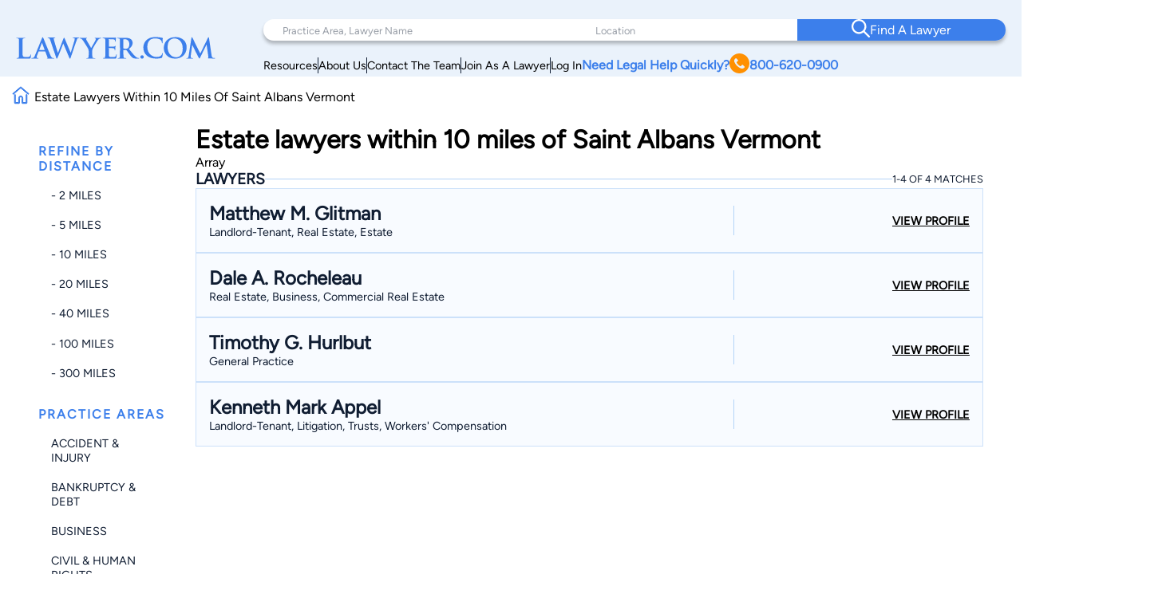

--- FILE ---
content_type: text/html; charset=utf-8
request_url: https://www.google.com/recaptcha/api2/anchor?ar=1&k=6LeCCcUqAAAAAJmQ_DbXR_ln5TRz0TwyvrSF5ROA&co=aHR0cHM6Ly93d3cubGF3eWVyLmNvbTo0NDM.&hl=en&v=PoyoqOPhxBO7pBk68S4YbpHZ&size=invisible&anchor-ms=20000&execute-ms=30000&cb=burj1l5rxvnl
body_size: 48853
content:
<!DOCTYPE HTML><html dir="ltr" lang="en"><head><meta http-equiv="Content-Type" content="text/html; charset=UTF-8">
<meta http-equiv="X-UA-Compatible" content="IE=edge">
<title>reCAPTCHA</title>
<style type="text/css">
/* cyrillic-ext */
@font-face {
  font-family: 'Roboto';
  font-style: normal;
  font-weight: 400;
  font-stretch: 100%;
  src: url(//fonts.gstatic.com/s/roboto/v48/KFO7CnqEu92Fr1ME7kSn66aGLdTylUAMa3GUBHMdazTgWw.woff2) format('woff2');
  unicode-range: U+0460-052F, U+1C80-1C8A, U+20B4, U+2DE0-2DFF, U+A640-A69F, U+FE2E-FE2F;
}
/* cyrillic */
@font-face {
  font-family: 'Roboto';
  font-style: normal;
  font-weight: 400;
  font-stretch: 100%;
  src: url(//fonts.gstatic.com/s/roboto/v48/KFO7CnqEu92Fr1ME7kSn66aGLdTylUAMa3iUBHMdazTgWw.woff2) format('woff2');
  unicode-range: U+0301, U+0400-045F, U+0490-0491, U+04B0-04B1, U+2116;
}
/* greek-ext */
@font-face {
  font-family: 'Roboto';
  font-style: normal;
  font-weight: 400;
  font-stretch: 100%;
  src: url(//fonts.gstatic.com/s/roboto/v48/KFO7CnqEu92Fr1ME7kSn66aGLdTylUAMa3CUBHMdazTgWw.woff2) format('woff2');
  unicode-range: U+1F00-1FFF;
}
/* greek */
@font-face {
  font-family: 'Roboto';
  font-style: normal;
  font-weight: 400;
  font-stretch: 100%;
  src: url(//fonts.gstatic.com/s/roboto/v48/KFO7CnqEu92Fr1ME7kSn66aGLdTylUAMa3-UBHMdazTgWw.woff2) format('woff2');
  unicode-range: U+0370-0377, U+037A-037F, U+0384-038A, U+038C, U+038E-03A1, U+03A3-03FF;
}
/* math */
@font-face {
  font-family: 'Roboto';
  font-style: normal;
  font-weight: 400;
  font-stretch: 100%;
  src: url(//fonts.gstatic.com/s/roboto/v48/KFO7CnqEu92Fr1ME7kSn66aGLdTylUAMawCUBHMdazTgWw.woff2) format('woff2');
  unicode-range: U+0302-0303, U+0305, U+0307-0308, U+0310, U+0312, U+0315, U+031A, U+0326-0327, U+032C, U+032F-0330, U+0332-0333, U+0338, U+033A, U+0346, U+034D, U+0391-03A1, U+03A3-03A9, U+03B1-03C9, U+03D1, U+03D5-03D6, U+03F0-03F1, U+03F4-03F5, U+2016-2017, U+2034-2038, U+203C, U+2040, U+2043, U+2047, U+2050, U+2057, U+205F, U+2070-2071, U+2074-208E, U+2090-209C, U+20D0-20DC, U+20E1, U+20E5-20EF, U+2100-2112, U+2114-2115, U+2117-2121, U+2123-214F, U+2190, U+2192, U+2194-21AE, U+21B0-21E5, U+21F1-21F2, U+21F4-2211, U+2213-2214, U+2216-22FF, U+2308-230B, U+2310, U+2319, U+231C-2321, U+2336-237A, U+237C, U+2395, U+239B-23B7, U+23D0, U+23DC-23E1, U+2474-2475, U+25AF, U+25B3, U+25B7, U+25BD, U+25C1, U+25CA, U+25CC, U+25FB, U+266D-266F, U+27C0-27FF, U+2900-2AFF, U+2B0E-2B11, U+2B30-2B4C, U+2BFE, U+3030, U+FF5B, U+FF5D, U+1D400-1D7FF, U+1EE00-1EEFF;
}
/* symbols */
@font-face {
  font-family: 'Roboto';
  font-style: normal;
  font-weight: 400;
  font-stretch: 100%;
  src: url(//fonts.gstatic.com/s/roboto/v48/KFO7CnqEu92Fr1ME7kSn66aGLdTylUAMaxKUBHMdazTgWw.woff2) format('woff2');
  unicode-range: U+0001-000C, U+000E-001F, U+007F-009F, U+20DD-20E0, U+20E2-20E4, U+2150-218F, U+2190, U+2192, U+2194-2199, U+21AF, U+21E6-21F0, U+21F3, U+2218-2219, U+2299, U+22C4-22C6, U+2300-243F, U+2440-244A, U+2460-24FF, U+25A0-27BF, U+2800-28FF, U+2921-2922, U+2981, U+29BF, U+29EB, U+2B00-2BFF, U+4DC0-4DFF, U+FFF9-FFFB, U+10140-1018E, U+10190-1019C, U+101A0, U+101D0-101FD, U+102E0-102FB, U+10E60-10E7E, U+1D2C0-1D2D3, U+1D2E0-1D37F, U+1F000-1F0FF, U+1F100-1F1AD, U+1F1E6-1F1FF, U+1F30D-1F30F, U+1F315, U+1F31C, U+1F31E, U+1F320-1F32C, U+1F336, U+1F378, U+1F37D, U+1F382, U+1F393-1F39F, U+1F3A7-1F3A8, U+1F3AC-1F3AF, U+1F3C2, U+1F3C4-1F3C6, U+1F3CA-1F3CE, U+1F3D4-1F3E0, U+1F3ED, U+1F3F1-1F3F3, U+1F3F5-1F3F7, U+1F408, U+1F415, U+1F41F, U+1F426, U+1F43F, U+1F441-1F442, U+1F444, U+1F446-1F449, U+1F44C-1F44E, U+1F453, U+1F46A, U+1F47D, U+1F4A3, U+1F4B0, U+1F4B3, U+1F4B9, U+1F4BB, U+1F4BF, U+1F4C8-1F4CB, U+1F4D6, U+1F4DA, U+1F4DF, U+1F4E3-1F4E6, U+1F4EA-1F4ED, U+1F4F7, U+1F4F9-1F4FB, U+1F4FD-1F4FE, U+1F503, U+1F507-1F50B, U+1F50D, U+1F512-1F513, U+1F53E-1F54A, U+1F54F-1F5FA, U+1F610, U+1F650-1F67F, U+1F687, U+1F68D, U+1F691, U+1F694, U+1F698, U+1F6AD, U+1F6B2, U+1F6B9-1F6BA, U+1F6BC, U+1F6C6-1F6CF, U+1F6D3-1F6D7, U+1F6E0-1F6EA, U+1F6F0-1F6F3, U+1F6F7-1F6FC, U+1F700-1F7FF, U+1F800-1F80B, U+1F810-1F847, U+1F850-1F859, U+1F860-1F887, U+1F890-1F8AD, U+1F8B0-1F8BB, U+1F8C0-1F8C1, U+1F900-1F90B, U+1F93B, U+1F946, U+1F984, U+1F996, U+1F9E9, U+1FA00-1FA6F, U+1FA70-1FA7C, U+1FA80-1FA89, U+1FA8F-1FAC6, U+1FACE-1FADC, U+1FADF-1FAE9, U+1FAF0-1FAF8, U+1FB00-1FBFF;
}
/* vietnamese */
@font-face {
  font-family: 'Roboto';
  font-style: normal;
  font-weight: 400;
  font-stretch: 100%;
  src: url(//fonts.gstatic.com/s/roboto/v48/KFO7CnqEu92Fr1ME7kSn66aGLdTylUAMa3OUBHMdazTgWw.woff2) format('woff2');
  unicode-range: U+0102-0103, U+0110-0111, U+0128-0129, U+0168-0169, U+01A0-01A1, U+01AF-01B0, U+0300-0301, U+0303-0304, U+0308-0309, U+0323, U+0329, U+1EA0-1EF9, U+20AB;
}
/* latin-ext */
@font-face {
  font-family: 'Roboto';
  font-style: normal;
  font-weight: 400;
  font-stretch: 100%;
  src: url(//fonts.gstatic.com/s/roboto/v48/KFO7CnqEu92Fr1ME7kSn66aGLdTylUAMa3KUBHMdazTgWw.woff2) format('woff2');
  unicode-range: U+0100-02BA, U+02BD-02C5, U+02C7-02CC, U+02CE-02D7, U+02DD-02FF, U+0304, U+0308, U+0329, U+1D00-1DBF, U+1E00-1E9F, U+1EF2-1EFF, U+2020, U+20A0-20AB, U+20AD-20C0, U+2113, U+2C60-2C7F, U+A720-A7FF;
}
/* latin */
@font-face {
  font-family: 'Roboto';
  font-style: normal;
  font-weight: 400;
  font-stretch: 100%;
  src: url(//fonts.gstatic.com/s/roboto/v48/KFO7CnqEu92Fr1ME7kSn66aGLdTylUAMa3yUBHMdazQ.woff2) format('woff2');
  unicode-range: U+0000-00FF, U+0131, U+0152-0153, U+02BB-02BC, U+02C6, U+02DA, U+02DC, U+0304, U+0308, U+0329, U+2000-206F, U+20AC, U+2122, U+2191, U+2193, U+2212, U+2215, U+FEFF, U+FFFD;
}
/* cyrillic-ext */
@font-face {
  font-family: 'Roboto';
  font-style: normal;
  font-weight: 500;
  font-stretch: 100%;
  src: url(//fonts.gstatic.com/s/roboto/v48/KFO7CnqEu92Fr1ME7kSn66aGLdTylUAMa3GUBHMdazTgWw.woff2) format('woff2');
  unicode-range: U+0460-052F, U+1C80-1C8A, U+20B4, U+2DE0-2DFF, U+A640-A69F, U+FE2E-FE2F;
}
/* cyrillic */
@font-face {
  font-family: 'Roboto';
  font-style: normal;
  font-weight: 500;
  font-stretch: 100%;
  src: url(//fonts.gstatic.com/s/roboto/v48/KFO7CnqEu92Fr1ME7kSn66aGLdTylUAMa3iUBHMdazTgWw.woff2) format('woff2');
  unicode-range: U+0301, U+0400-045F, U+0490-0491, U+04B0-04B1, U+2116;
}
/* greek-ext */
@font-face {
  font-family: 'Roboto';
  font-style: normal;
  font-weight: 500;
  font-stretch: 100%;
  src: url(//fonts.gstatic.com/s/roboto/v48/KFO7CnqEu92Fr1ME7kSn66aGLdTylUAMa3CUBHMdazTgWw.woff2) format('woff2');
  unicode-range: U+1F00-1FFF;
}
/* greek */
@font-face {
  font-family: 'Roboto';
  font-style: normal;
  font-weight: 500;
  font-stretch: 100%;
  src: url(//fonts.gstatic.com/s/roboto/v48/KFO7CnqEu92Fr1ME7kSn66aGLdTylUAMa3-UBHMdazTgWw.woff2) format('woff2');
  unicode-range: U+0370-0377, U+037A-037F, U+0384-038A, U+038C, U+038E-03A1, U+03A3-03FF;
}
/* math */
@font-face {
  font-family: 'Roboto';
  font-style: normal;
  font-weight: 500;
  font-stretch: 100%;
  src: url(//fonts.gstatic.com/s/roboto/v48/KFO7CnqEu92Fr1ME7kSn66aGLdTylUAMawCUBHMdazTgWw.woff2) format('woff2');
  unicode-range: U+0302-0303, U+0305, U+0307-0308, U+0310, U+0312, U+0315, U+031A, U+0326-0327, U+032C, U+032F-0330, U+0332-0333, U+0338, U+033A, U+0346, U+034D, U+0391-03A1, U+03A3-03A9, U+03B1-03C9, U+03D1, U+03D5-03D6, U+03F0-03F1, U+03F4-03F5, U+2016-2017, U+2034-2038, U+203C, U+2040, U+2043, U+2047, U+2050, U+2057, U+205F, U+2070-2071, U+2074-208E, U+2090-209C, U+20D0-20DC, U+20E1, U+20E5-20EF, U+2100-2112, U+2114-2115, U+2117-2121, U+2123-214F, U+2190, U+2192, U+2194-21AE, U+21B0-21E5, U+21F1-21F2, U+21F4-2211, U+2213-2214, U+2216-22FF, U+2308-230B, U+2310, U+2319, U+231C-2321, U+2336-237A, U+237C, U+2395, U+239B-23B7, U+23D0, U+23DC-23E1, U+2474-2475, U+25AF, U+25B3, U+25B7, U+25BD, U+25C1, U+25CA, U+25CC, U+25FB, U+266D-266F, U+27C0-27FF, U+2900-2AFF, U+2B0E-2B11, U+2B30-2B4C, U+2BFE, U+3030, U+FF5B, U+FF5D, U+1D400-1D7FF, U+1EE00-1EEFF;
}
/* symbols */
@font-face {
  font-family: 'Roboto';
  font-style: normal;
  font-weight: 500;
  font-stretch: 100%;
  src: url(//fonts.gstatic.com/s/roboto/v48/KFO7CnqEu92Fr1ME7kSn66aGLdTylUAMaxKUBHMdazTgWw.woff2) format('woff2');
  unicode-range: U+0001-000C, U+000E-001F, U+007F-009F, U+20DD-20E0, U+20E2-20E4, U+2150-218F, U+2190, U+2192, U+2194-2199, U+21AF, U+21E6-21F0, U+21F3, U+2218-2219, U+2299, U+22C4-22C6, U+2300-243F, U+2440-244A, U+2460-24FF, U+25A0-27BF, U+2800-28FF, U+2921-2922, U+2981, U+29BF, U+29EB, U+2B00-2BFF, U+4DC0-4DFF, U+FFF9-FFFB, U+10140-1018E, U+10190-1019C, U+101A0, U+101D0-101FD, U+102E0-102FB, U+10E60-10E7E, U+1D2C0-1D2D3, U+1D2E0-1D37F, U+1F000-1F0FF, U+1F100-1F1AD, U+1F1E6-1F1FF, U+1F30D-1F30F, U+1F315, U+1F31C, U+1F31E, U+1F320-1F32C, U+1F336, U+1F378, U+1F37D, U+1F382, U+1F393-1F39F, U+1F3A7-1F3A8, U+1F3AC-1F3AF, U+1F3C2, U+1F3C4-1F3C6, U+1F3CA-1F3CE, U+1F3D4-1F3E0, U+1F3ED, U+1F3F1-1F3F3, U+1F3F5-1F3F7, U+1F408, U+1F415, U+1F41F, U+1F426, U+1F43F, U+1F441-1F442, U+1F444, U+1F446-1F449, U+1F44C-1F44E, U+1F453, U+1F46A, U+1F47D, U+1F4A3, U+1F4B0, U+1F4B3, U+1F4B9, U+1F4BB, U+1F4BF, U+1F4C8-1F4CB, U+1F4D6, U+1F4DA, U+1F4DF, U+1F4E3-1F4E6, U+1F4EA-1F4ED, U+1F4F7, U+1F4F9-1F4FB, U+1F4FD-1F4FE, U+1F503, U+1F507-1F50B, U+1F50D, U+1F512-1F513, U+1F53E-1F54A, U+1F54F-1F5FA, U+1F610, U+1F650-1F67F, U+1F687, U+1F68D, U+1F691, U+1F694, U+1F698, U+1F6AD, U+1F6B2, U+1F6B9-1F6BA, U+1F6BC, U+1F6C6-1F6CF, U+1F6D3-1F6D7, U+1F6E0-1F6EA, U+1F6F0-1F6F3, U+1F6F7-1F6FC, U+1F700-1F7FF, U+1F800-1F80B, U+1F810-1F847, U+1F850-1F859, U+1F860-1F887, U+1F890-1F8AD, U+1F8B0-1F8BB, U+1F8C0-1F8C1, U+1F900-1F90B, U+1F93B, U+1F946, U+1F984, U+1F996, U+1F9E9, U+1FA00-1FA6F, U+1FA70-1FA7C, U+1FA80-1FA89, U+1FA8F-1FAC6, U+1FACE-1FADC, U+1FADF-1FAE9, U+1FAF0-1FAF8, U+1FB00-1FBFF;
}
/* vietnamese */
@font-face {
  font-family: 'Roboto';
  font-style: normal;
  font-weight: 500;
  font-stretch: 100%;
  src: url(//fonts.gstatic.com/s/roboto/v48/KFO7CnqEu92Fr1ME7kSn66aGLdTylUAMa3OUBHMdazTgWw.woff2) format('woff2');
  unicode-range: U+0102-0103, U+0110-0111, U+0128-0129, U+0168-0169, U+01A0-01A1, U+01AF-01B0, U+0300-0301, U+0303-0304, U+0308-0309, U+0323, U+0329, U+1EA0-1EF9, U+20AB;
}
/* latin-ext */
@font-face {
  font-family: 'Roboto';
  font-style: normal;
  font-weight: 500;
  font-stretch: 100%;
  src: url(//fonts.gstatic.com/s/roboto/v48/KFO7CnqEu92Fr1ME7kSn66aGLdTylUAMa3KUBHMdazTgWw.woff2) format('woff2');
  unicode-range: U+0100-02BA, U+02BD-02C5, U+02C7-02CC, U+02CE-02D7, U+02DD-02FF, U+0304, U+0308, U+0329, U+1D00-1DBF, U+1E00-1E9F, U+1EF2-1EFF, U+2020, U+20A0-20AB, U+20AD-20C0, U+2113, U+2C60-2C7F, U+A720-A7FF;
}
/* latin */
@font-face {
  font-family: 'Roboto';
  font-style: normal;
  font-weight: 500;
  font-stretch: 100%;
  src: url(//fonts.gstatic.com/s/roboto/v48/KFO7CnqEu92Fr1ME7kSn66aGLdTylUAMa3yUBHMdazQ.woff2) format('woff2');
  unicode-range: U+0000-00FF, U+0131, U+0152-0153, U+02BB-02BC, U+02C6, U+02DA, U+02DC, U+0304, U+0308, U+0329, U+2000-206F, U+20AC, U+2122, U+2191, U+2193, U+2212, U+2215, U+FEFF, U+FFFD;
}
/* cyrillic-ext */
@font-face {
  font-family: 'Roboto';
  font-style: normal;
  font-weight: 900;
  font-stretch: 100%;
  src: url(//fonts.gstatic.com/s/roboto/v48/KFO7CnqEu92Fr1ME7kSn66aGLdTylUAMa3GUBHMdazTgWw.woff2) format('woff2');
  unicode-range: U+0460-052F, U+1C80-1C8A, U+20B4, U+2DE0-2DFF, U+A640-A69F, U+FE2E-FE2F;
}
/* cyrillic */
@font-face {
  font-family: 'Roboto';
  font-style: normal;
  font-weight: 900;
  font-stretch: 100%;
  src: url(//fonts.gstatic.com/s/roboto/v48/KFO7CnqEu92Fr1ME7kSn66aGLdTylUAMa3iUBHMdazTgWw.woff2) format('woff2');
  unicode-range: U+0301, U+0400-045F, U+0490-0491, U+04B0-04B1, U+2116;
}
/* greek-ext */
@font-face {
  font-family: 'Roboto';
  font-style: normal;
  font-weight: 900;
  font-stretch: 100%;
  src: url(//fonts.gstatic.com/s/roboto/v48/KFO7CnqEu92Fr1ME7kSn66aGLdTylUAMa3CUBHMdazTgWw.woff2) format('woff2');
  unicode-range: U+1F00-1FFF;
}
/* greek */
@font-face {
  font-family: 'Roboto';
  font-style: normal;
  font-weight: 900;
  font-stretch: 100%;
  src: url(//fonts.gstatic.com/s/roboto/v48/KFO7CnqEu92Fr1ME7kSn66aGLdTylUAMa3-UBHMdazTgWw.woff2) format('woff2');
  unicode-range: U+0370-0377, U+037A-037F, U+0384-038A, U+038C, U+038E-03A1, U+03A3-03FF;
}
/* math */
@font-face {
  font-family: 'Roboto';
  font-style: normal;
  font-weight: 900;
  font-stretch: 100%;
  src: url(//fonts.gstatic.com/s/roboto/v48/KFO7CnqEu92Fr1ME7kSn66aGLdTylUAMawCUBHMdazTgWw.woff2) format('woff2');
  unicode-range: U+0302-0303, U+0305, U+0307-0308, U+0310, U+0312, U+0315, U+031A, U+0326-0327, U+032C, U+032F-0330, U+0332-0333, U+0338, U+033A, U+0346, U+034D, U+0391-03A1, U+03A3-03A9, U+03B1-03C9, U+03D1, U+03D5-03D6, U+03F0-03F1, U+03F4-03F5, U+2016-2017, U+2034-2038, U+203C, U+2040, U+2043, U+2047, U+2050, U+2057, U+205F, U+2070-2071, U+2074-208E, U+2090-209C, U+20D0-20DC, U+20E1, U+20E5-20EF, U+2100-2112, U+2114-2115, U+2117-2121, U+2123-214F, U+2190, U+2192, U+2194-21AE, U+21B0-21E5, U+21F1-21F2, U+21F4-2211, U+2213-2214, U+2216-22FF, U+2308-230B, U+2310, U+2319, U+231C-2321, U+2336-237A, U+237C, U+2395, U+239B-23B7, U+23D0, U+23DC-23E1, U+2474-2475, U+25AF, U+25B3, U+25B7, U+25BD, U+25C1, U+25CA, U+25CC, U+25FB, U+266D-266F, U+27C0-27FF, U+2900-2AFF, U+2B0E-2B11, U+2B30-2B4C, U+2BFE, U+3030, U+FF5B, U+FF5D, U+1D400-1D7FF, U+1EE00-1EEFF;
}
/* symbols */
@font-face {
  font-family: 'Roboto';
  font-style: normal;
  font-weight: 900;
  font-stretch: 100%;
  src: url(//fonts.gstatic.com/s/roboto/v48/KFO7CnqEu92Fr1ME7kSn66aGLdTylUAMaxKUBHMdazTgWw.woff2) format('woff2');
  unicode-range: U+0001-000C, U+000E-001F, U+007F-009F, U+20DD-20E0, U+20E2-20E4, U+2150-218F, U+2190, U+2192, U+2194-2199, U+21AF, U+21E6-21F0, U+21F3, U+2218-2219, U+2299, U+22C4-22C6, U+2300-243F, U+2440-244A, U+2460-24FF, U+25A0-27BF, U+2800-28FF, U+2921-2922, U+2981, U+29BF, U+29EB, U+2B00-2BFF, U+4DC0-4DFF, U+FFF9-FFFB, U+10140-1018E, U+10190-1019C, U+101A0, U+101D0-101FD, U+102E0-102FB, U+10E60-10E7E, U+1D2C0-1D2D3, U+1D2E0-1D37F, U+1F000-1F0FF, U+1F100-1F1AD, U+1F1E6-1F1FF, U+1F30D-1F30F, U+1F315, U+1F31C, U+1F31E, U+1F320-1F32C, U+1F336, U+1F378, U+1F37D, U+1F382, U+1F393-1F39F, U+1F3A7-1F3A8, U+1F3AC-1F3AF, U+1F3C2, U+1F3C4-1F3C6, U+1F3CA-1F3CE, U+1F3D4-1F3E0, U+1F3ED, U+1F3F1-1F3F3, U+1F3F5-1F3F7, U+1F408, U+1F415, U+1F41F, U+1F426, U+1F43F, U+1F441-1F442, U+1F444, U+1F446-1F449, U+1F44C-1F44E, U+1F453, U+1F46A, U+1F47D, U+1F4A3, U+1F4B0, U+1F4B3, U+1F4B9, U+1F4BB, U+1F4BF, U+1F4C8-1F4CB, U+1F4D6, U+1F4DA, U+1F4DF, U+1F4E3-1F4E6, U+1F4EA-1F4ED, U+1F4F7, U+1F4F9-1F4FB, U+1F4FD-1F4FE, U+1F503, U+1F507-1F50B, U+1F50D, U+1F512-1F513, U+1F53E-1F54A, U+1F54F-1F5FA, U+1F610, U+1F650-1F67F, U+1F687, U+1F68D, U+1F691, U+1F694, U+1F698, U+1F6AD, U+1F6B2, U+1F6B9-1F6BA, U+1F6BC, U+1F6C6-1F6CF, U+1F6D3-1F6D7, U+1F6E0-1F6EA, U+1F6F0-1F6F3, U+1F6F7-1F6FC, U+1F700-1F7FF, U+1F800-1F80B, U+1F810-1F847, U+1F850-1F859, U+1F860-1F887, U+1F890-1F8AD, U+1F8B0-1F8BB, U+1F8C0-1F8C1, U+1F900-1F90B, U+1F93B, U+1F946, U+1F984, U+1F996, U+1F9E9, U+1FA00-1FA6F, U+1FA70-1FA7C, U+1FA80-1FA89, U+1FA8F-1FAC6, U+1FACE-1FADC, U+1FADF-1FAE9, U+1FAF0-1FAF8, U+1FB00-1FBFF;
}
/* vietnamese */
@font-face {
  font-family: 'Roboto';
  font-style: normal;
  font-weight: 900;
  font-stretch: 100%;
  src: url(//fonts.gstatic.com/s/roboto/v48/KFO7CnqEu92Fr1ME7kSn66aGLdTylUAMa3OUBHMdazTgWw.woff2) format('woff2');
  unicode-range: U+0102-0103, U+0110-0111, U+0128-0129, U+0168-0169, U+01A0-01A1, U+01AF-01B0, U+0300-0301, U+0303-0304, U+0308-0309, U+0323, U+0329, U+1EA0-1EF9, U+20AB;
}
/* latin-ext */
@font-face {
  font-family: 'Roboto';
  font-style: normal;
  font-weight: 900;
  font-stretch: 100%;
  src: url(//fonts.gstatic.com/s/roboto/v48/KFO7CnqEu92Fr1ME7kSn66aGLdTylUAMa3KUBHMdazTgWw.woff2) format('woff2');
  unicode-range: U+0100-02BA, U+02BD-02C5, U+02C7-02CC, U+02CE-02D7, U+02DD-02FF, U+0304, U+0308, U+0329, U+1D00-1DBF, U+1E00-1E9F, U+1EF2-1EFF, U+2020, U+20A0-20AB, U+20AD-20C0, U+2113, U+2C60-2C7F, U+A720-A7FF;
}
/* latin */
@font-face {
  font-family: 'Roboto';
  font-style: normal;
  font-weight: 900;
  font-stretch: 100%;
  src: url(//fonts.gstatic.com/s/roboto/v48/KFO7CnqEu92Fr1ME7kSn66aGLdTylUAMa3yUBHMdazQ.woff2) format('woff2');
  unicode-range: U+0000-00FF, U+0131, U+0152-0153, U+02BB-02BC, U+02C6, U+02DA, U+02DC, U+0304, U+0308, U+0329, U+2000-206F, U+20AC, U+2122, U+2191, U+2193, U+2212, U+2215, U+FEFF, U+FFFD;
}

</style>
<link rel="stylesheet" type="text/css" href="https://www.gstatic.com/recaptcha/releases/PoyoqOPhxBO7pBk68S4YbpHZ/styles__ltr.css">
<script nonce="WT2HvdmaZ_VOES2bEadmqw" type="text/javascript">window['__recaptcha_api'] = 'https://www.google.com/recaptcha/api2/';</script>
<script type="text/javascript" src="https://www.gstatic.com/recaptcha/releases/PoyoqOPhxBO7pBk68S4YbpHZ/recaptcha__en.js" nonce="WT2HvdmaZ_VOES2bEadmqw">
      
    </script></head>
<body><div id="rc-anchor-alert" class="rc-anchor-alert"></div>
<input type="hidden" id="recaptcha-token" value="[base64]">
<script type="text/javascript" nonce="WT2HvdmaZ_VOES2bEadmqw">
      recaptcha.anchor.Main.init("[\x22ainput\x22,[\x22bgdata\x22,\x22\x22,\[base64]/[base64]/[base64]/[base64]/cjw8ejpyPj4+eil9Y2F0Y2gobCl7dGhyb3cgbDt9fSxIPWZ1bmN0aW9uKHcsdCx6KXtpZih3PT0xOTR8fHc9PTIwOCl0LnZbd10/dC52W3ddLmNvbmNhdCh6KTp0LnZbd109b2Yoeix0KTtlbHNle2lmKHQuYkImJnchPTMxNylyZXR1cm47dz09NjZ8fHc9PTEyMnx8dz09NDcwfHx3PT00NHx8dz09NDE2fHx3PT0zOTd8fHc9PTQyMXx8dz09Njh8fHc9PTcwfHx3PT0xODQ/[base64]/[base64]/[base64]/bmV3IGRbVl0oSlswXSk6cD09Mj9uZXcgZFtWXShKWzBdLEpbMV0pOnA9PTM/bmV3IGRbVl0oSlswXSxKWzFdLEpbMl0pOnA9PTQ/[base64]/[base64]/[base64]/[base64]\x22,\[base64]\x22,\x22w4HDlcOQw4tQHBfCqTzDlyNtw40/Sm7Cs1bCo8K1w7VuGFYjw6fCrcKnw4zCrsKeHi0sw5oFwrBlHzF1X8KYWBTDs8O1w7/CssKowoLDgsO+wqTCpTvCqMOsCiLCkiIJFm9Xwr/DhcOnIsKYCMKJL3/[base64]/DrGRWw5HDucKIQ8OGw53DvcK7wqLDvsK1wqjDtcK4w4LDocOYHVRQa0Z4wrDCjhpATMKdMMOTPMKDwpEZwozDvSxMwq8Swo1qwoBwaVgRw4gCb1wvFMKoNcOkMmYHw7/DpMO8w7DDth4dcsOQUhnCvsOEHcKUXk3CrsOVwpQMNMO7XcKww7IQV8OOf8K5w78uw59jwprDjcOowrzChSnDucKRw6lsKsKSLsKdacKpXXnDlcOpZBVATDMZw4Fcwo3DhcOywrkmw57Cnz0Aw6rCscOlwqLDl8OSwoTCs8KwMcKKFMKoR1E+TMOROsKgEMKsw50/wrBzQws1f8K8w7wtfcOVw7DDocOcw4UDIjvCtsOxEMOjwpjDinnDlA4Ywo80woluwqoxFcOMXcKyw78qXm/DjU3Cu3rCkcOOSzdZSS8Tw7/DlV1qCMKTwoBUwp4Zwo/DnnHDvcOsI8KMfcKVK8O6wos9wognTnsWD25lwpEow64Bw7MdUAHDgcKRYcO5w5hnwpvCicK1w4/CpHxEwq/Cg8KjKMKPwqXCvcK/B0/Ci1DDvcKKwqHDvsKkc8OLEQXCn8K9wo7DvijChcO/EDrCoMKbSH0mw6E6w7nDl2DDl1LDjsK8w5kkGVLDjFHDrcKtXsOkS8Olc8OdfCDDv1ZywpJ7S8OcFCdrYgR2wprCgsKWIHvDn8Ouw5bDgsOUVWArRTrDmMOWWMORfBsaCnB6wofCiD9Ow7TDqsOgLxY4w7/Cj8KzwqxUw6sZw4fCpUR3w6I5FipGw5DDq8KZwoXCik/DhR97WsKlKMOSwrTDtsOjw5wHAXV3Xh8dQMO5V8KCDcO4FFTCtsKIecK2FsKOwobDky/CmB4/Wnkgw57DlMOjCwDCqsKYME7CkcK9UwnDliLDgX/DjQDCosKqw74ww7rCnWFdbm/DrcOSYsKvwpN0ak/CssK6Cjckwrs6KTIwCkkMw73CosOswrB9wpjClcOjJcObDMKDKDPDn8K7MsOdF8Ofw4BgVhjCu8O7FMO0GMKowqJ+Iil2wpPDiEkjGMOowrDDmMKnwpRvw6XCkxs5KBZ2AcKZCsKdw6I8wr9VO8KZRG9ewr/Cj2fDjHXCjMKvw6nCksKrwrQvw5xMM8O/w6jCucKrQ1fCgy1MwprDu2ddw40HZsOCYsKUECsmwpdVIcOBwp7CusKdBcOJPsO6wqFgV2vCv8KyB8K1eMKEMEocwogXw5Z5a8O3wqrCh8OIwoEmL8KxZRA1wpUrw7fCoVTDicK3w6AfwobDrMK8A8KeL8OJdwsBwot9FgLDi8KwE05qw5bCn8KXUMK3OhnDsULClQs/ecK2YsOMZ8ObJMOWccOkOcKEw57CqiXDsgPDg8K0TmzCm3XCg8OlYcKvwpXDusOJw6xew6jCuzgzKX/CgsKnw67DqWbDucKawqkzEsO8AMKwQMKsw6pqw4nCmVLDkFHCiHzDtTPDsyPCqcOSwoRLw5bCq8OJwoFPwpFnwoUpwpJWw6TDjcOVRCLDlgbCqz7CrcOnUsOabsK2IMO9b8O2LsKnb1l6SAXCscKLKcOywpUXPjAmKcO+wqZHfcOOHsKLJsK0wqPDvMOCwqd/TsOiKQjClWfDgEHCpErCs0pCw5QKfSxEXcKSwpLDn0/CiQchw7HChn/CqcOERcKRwrFpwq3Dp8KDwpwywqTCksKlw51/[base64]/DimXDgsKldSXCpsO2w6jCusK8wp/CjsK+wqk0wrTCoVnCtivCoXjDkcKHNlDDqsKIGcO8YMOHFktJw7TCiF/DtA8LwobCrsKmwoFNFcKBOghTAsK0w4cWwpzCgsKHIsKuIiRjwpzCqFPCq1drCCHDocKbwpZpw4QPwrrCklLDqsO8fcKIw70DFMKgX8KZw4TDv3EmZMO5VWTCgjTDtnUWG8Ovw47DmD0uMsK4wotLJMO+ag3CosKuZMKqQ8OKCg7CmMOVLcK/[base64]/CmFATwokzbMKBDcO8w73DrcO4wqNxFcKnwo4LI8KObVZ6wpPCnsOFwoXCiVMlQQhIc8Ozw5/[base64]/Cs8KmLzh/W8O0w4hOwrPDnHfDu8KgUmlPw5QgwpVpUcKmYi4UWcOIeMONw57CozlEwrBUwqPDpmA8woEjwr3Cu8KzZsKqw4XDqjBCw45LLDsjw6vDosOmw4zDlcKfAUXDqnnCoMK4ZQ5rIX/DlMKUB8OYTk1bNBgvBHXDoMOPMiUUSHpnwr7DgAzDisKIw4htw63CpGAUwpEIwoJYB2rDscONJsOYworCqMKKVsOgccOgbQxqe3BVDjcKwrjDo3XDjAULHFLDssKFIRzDkcKpXzTCvg05FcKuTDbCmsKQwobDoG85VcK/ScOGwp0dwoTCvsOiR2QnwrvCvsOvwpg+RiXDl8KEw4BDw4fCrsOLPsO2fxF6woXDosO+w4F9wqDCn3HDhzA4aMKOwoQjBm4KPsKSfcKUwrnCicKMw7vDj8Kgw4xpwpvCr8O+N8OCFsO1URzCsMOnwqRDwr4UwrESXA/Ck3PCpGBULsObR3rDmsKnD8K3XGzClMOhKsO6UmDDh8K/Yz7DlDnDiMOOKMKTATfDlMK4ZTMRdGtaUsOVJBMlw74WdcOjw64Bw7TComY3wrvClsOTw63DpsKyBcKbZSogDy0rbwPDn8OvI15qJ8KTTXDCosK4w5fDsUozw6PCnMO0XQ8lwrwHOMKZe8KZYCDCmcKdwrgeGUPCg8OrPcK/w7UTwonDgDHCnSzDiw9/[base64]/wpjCusOpDGbDiMKaMsK2wpIswpM+e8KNwrfDv8K/PsOIAyjCi8K+KzRnSWbCilAZw5MZwr7DqcKAQ8Kma8K3wqNrwrwSHWloEgTDg8OJwpvDoMKNXEJZLMO9HnYUwp4pB2VVMcOxbsOxOSTCkDbCqi9Gwr3DpXDDhwnDq2hbw4dKdCgZFMK5d8KvNm8HIDd+E8Orwq/DjhDDj8OSwpLDsHHCqMKHwpwxAiTDvMK6F8KLWkNZw6xUwozCtMKHwqbCrMKVw6F9VcOAw5tLK8Oke3JcZmLCi2vCjR3Di8K2w7nCo8KvwrXDljJcbMKuGk3Dk8O1wrZnHDXDgR/DvwDDsMKqwrTCt8O1w7Q5JELCjzHCpHJsDcK+woHDlSvCoH/[base64]/Dl8OMw5nCscKAZsO+BUbCr1RHw4wxwo/[base64]/Csz3CoFrCnsKuPStaaMK2cCdtwrMZwpjCvsO5NcKrNcKjIj5Twq3DvU4GJMK0w4nCnMKGdsKMw5zDjMKTYVsGYsO6FsOGwo/CkyzDl8KzX0jCtcO4aSzDmsOhSjIbwqJpwp0awpnClG7Dl8Oww6cyYcOrScOTKMKiWcOVRMO8RMOmFcKjw7UfwpYjwpQ1wqhhdcKyUmzCtsK5SiY/QB1wWMOMfMO1IsKvwp8WXkfCkknCn3vDt8Ojw7N6bAvCrcKFw6XCusOgwpXDrsOIw4NXA8KVHTpVwqfCkcODbzPCnGd4ZcKQLzTDgMK9wog5GcKEwq1/w63DhcO5ESZpw4bCo8O6ZEQyw4zClAXDiW7DtMOcCsOvYwsdw7nDgxnDrCLDsDE9w49fM8KFwpfCgRcdw7Y/woR0XsO9wpVyBDTDmWLDjsKowqkFHMKfw7oew5hYwpY+w4QLwoclw6LCssKZEFHCmn1iwqsxwr7Dp2/[base64]/DpsKBwrcYNQNSBMOSCcKQw5PDmcKxwpvCtlIgR3TCl8K6A8K/wohVQ1nCmsK8wpvDkxg9eE/DpsOLesKtwo/Cjw0ZwrdewqrCiMO0MMOQw6fChHjCuR0ew4jDqjlhwrjDs8K5wpnCjcKUQsKGwrnClG7DsEHCkUojwp7DrXrCqMKNRnYbY8Kgw5/DmnxSOgDDu8O/E8KUw77DliTDo8OwA8OUHGp9SsOdCMOxYjNtGsO1KcOUwrHCisKYwqPDjyFqw4Npw4HDosOdPMKRf8KIPcOnHMOCV8KVw7XCuU3Cjm3DtFxLC8Krw4jCvcOWwqXDlcK+U8OlwrPDqFBrFmTDhRTDmUMUJsKQw7jCqhrDi2NvJcKww7U8wphSdw/ClnkPc8KfwpjDncOIw7thZcK3C8KIw6l8wosHwo3DiMOEwrkHR0DCncK3wo0Cwr8sLcKlXMKdw4zCpi0VdsOMKcO9w7LCgsO1Dj5yw6fChwfDuwHCiQ1CNE4iDDrDg8O3XSghwpLCsmXCv33CqsKawobDjcOuURTCnBfCtCZpQF/CuFvCvDrCg8O0Cz/[base64]/wpUtw5Quwp7DmzLDj8KVNQNbwpPDq0rCqkbCl1PDtgjDqFXCk8OZwq5/XMKJTGJpA8KJTcK+GjUfDlvCijHDisORw57ClAZLwqsSRVgWw7A6wogPwq7CmmrCu1dnw6Vdc0HCocOKw4zCscOfa3ZDf8KwWFc9wphkS8KZV8ObUsKNwp5Uwp/DmcKsw5V9w50oTMKMw7jDp0vDtg87w73DgcOVZsKxwp1qUnHClizDrsOMR8OJN8KJLyrClXESEcKNw6DCsMOqwrdDw5jDvMK9OMO0Y3JvLsO/FgxFRnrCucK9w6cuw77DlATDscOGV8O2w4BYZsKUw5TCksK+aCzDmm3CtcKgYcOsw4XCsUPCgDYXCsKVB8OIwoDDp2fCh8KpwofCpcOWwo4iLWXCkMOsFzI/Q8KOwpsrw5QEw7PCkVhOwpsewrPCqhtofX4EMkPCg8OuIcKXRl8Fw7dgMsOSwoQbE8KMwpY5wrPCkGFYHMKcT0krPsOkbELCs1zCocK9QBLDgjQ0wpFjDStAw5jClz/[base64]/Cq0TDvsKUPMO2CsK0w7ZHUcKIecOZwpY4wo4aJ1FRTsOtdCzCocK6wr/DnMK8w4vClsONI8KiQsOCKcOPE8KIwqxhwpLDkArCu3tTbW/Ds8KRRx3DjhQoYGjDp2kIwqsTFcKiUkXCuCR7w6IEwqLCoD3DkMOgw61jw5Uhw4caSDTDqMORw51GVWYDwp7CrTDChMOgNcOIX8OUwrTCtTshNw5hdBHCrnrDoSbDtGfDplR3Sw85dsKpATnCmEHCim7DssK3w6jDssOzAMK/wrwwHsOaOMKfwr3Cnn/ClDRtYcKew6AWX1lpQj0uZcOKHVnDpcODwoQxw4p1w6dkInHDlT3ChMOmw4vCrkMQw4vCnF5fw6vDqTbDsQIbN2PDsMKNw53CgsK7wrxUwq/DlzXCq8OJw6nCkUPDkwPDrMOFUhdLOsOjwoNDwofDvVtuw7lXwq0kHcOrw68/aQXCg8KewotWwqZUT8OGEMOpwqtIwqEQw6lnw7HCnCrDlMOIC1bDjzoSw5zDp8OCw75YBz3DgMKow45ewqlxbBfCmmJ0w6fCi1xbwrEuw6zCvRfDuMKELgZnwpcMwqFwa8OAw5ZXw7jDosKsSj8JaVlGAnUiAWjDtMKLEX9pw6vDgMObw5XDhcOaw5Z8w5LDm8Osw6/[base64]/Dkml6BBnCvT4mw5suwrghFkE9RwvCkcOlwpVyNcOgfUAUD8KZfj9ywphXw4TDrExfB3DDsCTCnMKbZ8KTw6TCnmYyPMObwrNSbcKjECfDgFQrPm0OHV/CtMKaw7rDh8KbwrLDhsOCWsKWck0Vw4LCsUBnwrEcasKRayrCg8Kcw5XCq8Obw4DDuMO0C8OICcKzw73Dhi/DpsKaw51qSHJgwo7DrMOCUMO9GMKQRMKBwps+DWAFQAJhfETDoz/DmVTCocObwpzCh3TDr8OJQ8KXWcO8NikNwqcTEHRfwo8Kw67Cu8O5wodTVl/DusOXwqPCnF3DosOtwo9nXcOUwqtGPMOEaB/CplFIwqx3ZnPDtgbCtSnCqcOVG8OVD2zDjMODwqrDjGICw5/Dl8O6woDCosOld8KsPRN5SsKgw4BIVi/CpXfCunDDk8K+InM4wp1IWRNBfsKlwofCksKjcwrCuzA3YABdO0fDsVMKYjTDmA3CqA94HkrDr8OdwqLDlsK3wprChU4Nw6/CuMKSwoowHcOtVsKHw4lGw6ZRw6PDk8OhwppzOltQccKUcSAcw7kpwp1oP31TdDDCkXLCocKswopiJxEOwpXCt8OOwpUDw5LCosOowrIyf8ORFlrDjxEAUzHDp3HDvMOnwoYBwqJhCillwrvDjhllUkhbYcOWw6fDgA/DgsOsV8OZTzYtd1nDmR3Ds8Okw5jCpW7CgMKXTcOzw4kCw5rCqcO0w5ReSMOJMcOEwrfCgnByUADDinjDvWjDocK1JcOUcG16w7xJKA3CjsKrEsODw7FwwqtRw4Rew6TCjsKSwrHDmGBBK3zCkMO1wqrCscKMwq7CsRU/wpt1w5XCrHPCqcOGJ8KmwoLDgcKObcOlU30WP8O2wpPDowbDi8OAGsOSw5Zlw5UwwrjDp8O3w6zDnmTCh8K7NcK4wpXCoMKBccKDw4xsw6Qww4Y3GMOuwqJowrEmQH3CgWPDucO1fcOdw5bDrmXCoCpgb3jDj8O6w7jDmcO8w5zCs8OzwoPDgxXChkk/[base64]/DicKnwrXDqhhRw4k2w7AFw4NwUkYSw4nCmMKtTRM9w6NzTGl7IMKwNcO+w60MKE/[base64]/[base64]/DuH0XY8KYw4TCi8KIw4/CjVLDvcOFw4rCuUDCux4Qw5whw4NKwoE1wqHCvsO6w6rDicKSw494TiRwJnHDocKwwqIwCcK4Qk1Uw6ERw6TCocOww5FCwoh4wr/Co8KlwoLDn8OQw5A+BVHDuWrCqRwzw7Qkw6x6w5DDu0c2woMgR8K9D8O/wqPCtlRlZMKnMsOJw4Jgw5hzw4sNw6rDj1sHw6lNKCNZD8ONZ8KYwqHDmnlUesOHOXV4OnxfPxAkwqTChsK9w7UUw4N9RHczf8Kyw6FBwqkGw4bCm15YwrbCi2Mew7HCvC1uNhNoZSZ3YiUUw7gwUsOvcMKhETPDg1/ChsOUwq8WVzvDq0Rmw6zClcKNwoXCqcOSw5HDqsOjw7oDw7bDuQrCtsKAccOvwp1Gw61Zw6BwAMOgS1TDsyR1w5/Cp8O1S13CoyFMwqQEKcO6w6nCnhfCrMKAMCXDpcK4AH3DgMOpJFXChjjCuk0KdcKAw4w8w7XDggTDtcKuwrzDlsKtR8OmwplDwq/Dr8O6wph3w57CisKAbsOhw7ZABMOAIR4nw7bCnMKiw7wrCnnCuUjCg3ZFYRthw6fCo8OOwrnCqMKKacKHw7vDlG42a8K6wr87w5rDncKNJxPCkMKow7PChXYPw6jChmlPwo8hBcKWw6c/J8KfTsKaDsKMI8OWwp3DrhnCr8OJd28INFjDm8Oqd8KlAFAARSYsw4IMwqVoeMOhw4smTzclOcOOb8KKw7XDqA3CrcOJwoPCmS7DlxLDmMK6LMO+w59Nd8KmdcOudVTDqcOowoLDuUkCwqLDqMKtBD3DgcKUwqPCsyzDl8KNS2oCw41oAMO1wrYnw4/Dhh3CmQBBZ8K8wpwZPMOwRGLDsW1owrLDvMKgJcKJw7fCsmzDkcOJBhzCoy/DkcOpMcOBAcOUwqvDosO6OMO6wrfClMKNw4LDmEbDp8OIMxJZVEXDum19wrk/w6QYwpbDo2JMcsO4TcOTCsKuwrhxa8K2wqHCtsKpCyDDj8KJw7YgF8KSVFhjwrU7JMOiQ0s/eldwwr4YRSIbTMOIUMOyUsOxwpbCosKqw5NOw7sdJcOCwpZiR3Ydw4PDmG06KsO2e2BWwr3Do8KAw5tmw5XDnMKRfcO9wrfDlxzClMOUNcOMw6vCl0XCtBTCscOzwpIFwpLDqF/CrMOMfMOFMEPCm8O2LcK0N8Ogw7USw5pQw683UWrCu2/CpSbCjcO0UmpDMwrCnkERwrEoQAXCosK6ZwobNsKwwrJ+w7XCj0nDscKHw6gqw6DDjsO0wo88DsOEwpVBw6vDuMOSU0/CkGjCjcOFwptdeSTCrcOYPTLDu8OGa8KDY3pPdsKuw5LDgcKwNEvDicOZwop1HUTDosOYMyvCqMK3Vy3Dl8KiwqNIwrfDsUrDsAlRw6o/DMORwodhw7ZoCsOXewwtTnIkfMOzZEQFXcOAw4ExUgfCnG/CnQ0lXTwPw4nCt8KnVsKEw55tB8K9woZ0aTDCuxjCpE5Uwpw2w6TCih/CmsOow4LDmAbCoHfCsTMCLcOsd8KhwrgnSinDh8KvM8OfwqTCkhZyw6rDi8KsXA56wpQDdsKpw4ZKw4vDtD3DoEbDgHbCnAs/w4IdfxTCqWHDvsK0w5tRVxnDq8KFRT4qwoTDncK2w73DsStObcKcwq1fw6MEGMOJN8OMZsKNwpgfHsOBB8OoY8OWwobChsK/WA0SWBVfCFRZwpdmwozDmsKOIcO0ew7DisK5R15uRMO+WcKOw7nDuMOHcyRUwrzCgw/[base64]/GsK6TcOHw6jCrcOZwpZxw6fCuVgDcAxzZcKTQsKUQF7Dg8OIw6d3JWE9w7bCi8K2Q8KRMkrCmsO/S19owocfdcKgL8Kcwr5xw4cdJMOCw6QqwrA/[base64]/PMOFEMOIwo7Cii7CtzzCgMO8IlwsbMOVUy8xw6oyWWppwok1wpPCocK6w6jDu8KHVCdOwpfCpMKxw61BK8KdIgLCrMOSw7o/[base64]/CucOCY1rCqEbDiyU2w7l1BsO8wr13w7XCsRBBwq7Dp8OEwoZjMcKYwq3CgU7Dm8Knw7gTNioOw6PCg8OOw6LCnAAFbyMKbmXChcKMwo/Cn8Khwq5Qw4Z2w6HCpMOMwqZmbVLDr37DuEIMSkXDucKOBMKwLXpfwqbDiGU8dA7DpcK2wo8cPMOvSTsiJF4fw69Sw5HCi8Ogw5HDhiY/w7TDs8OEw7/CjhEEGSRpwo/Clk1Bwp9YIcKDX8KxbDVNwqXDmMO+ekRITQPDusOFbRLDrcOmfww1Jht2woFqC3/Ds8KNT8KHwr0pw6LCjcOCQmrCmjx+eysNfsKpwrrCiQfDrsOOw50/Y0t3wrE3AcKOaMOywohvWVsWbcKHwpMlBW1/GxbDlTHDksO7AsKTw7cow798S8Ofw4sXDsOFwpovIyzDi8KdWMOJw5/DoMOTwrTCqhPDjMOWw41fJMOZWsOyfAHCiw7CucKALBPDpsKsAsK5W2vDt8OQGzkww7LDkcKWIsOHMUTDvA/[base64]/[base64]/[base64]/wr4Gw4bDmQYNwpgLw5PCl23CswlIL39JaXx5wojCrsOaL8KrXgcMZcOJwqTClMOOw7TCv8OcwpQkeSfDlyQiw50GYsOawp7DhX/DvsK4w6VSw5zCj8KtJR3CkMKBw5TDjUMOE23ChsOBwr1qB3kdZcOTw4LClsO7FmcRwojCkcO/wrbCusKww5k5JMO7O8OAw6cTwq/DllhwFhdzHMK4TFXDrsO9TFJKw67CjMKnw5h/NT/Ck3vCssO3H8K7cR/CgUpzw4IiTCPDpMOqA8KxO0IgVsKzGTJLwqguw7HCpMO3dRfCuSlPw6PDlMOpwr0CwrnDicO+wqXCtW/DozxvwoTCi8Oiw4YzBmAhw51fw4Mhw5/Dpm8fUXXCkRrDtTh1KigzNsOoZ1YBwqNAcB1hbXnDkBkLwqrDgsK5w6IqHErDtWY9wr84woHCq2dGG8KeTRV3wrBcHcKqw5Qww6/[base64]/Cmwxsw7HDszLDscKfQl42bzcXw6nDqhk7wotlZSolWnhJw6s0wqDCigTDgXvCvg5JwqE+w4obwrFea8KNcGXClxfCiMK5wr5WSUFuw73DswURZ8K1VcKsLMKoDWYMc8OuGRcIwrcHwqAeXcKiwonDksKsfcOiw7zCpUF/NRXCuVrDpMKtRhDDvcO8clN/N8Kow4FxIh3DnQbCojjDpcOcPFPCpcKNwr4hM0YtDl3CognCusO+Ejtsw7dSfyLDoMK9w4MDw5sld8Kkw5QbwrfCoMOmw58jBV5iXRbDu8O4TyrCisKrw63Co8KXw49AMcOXdWtXcAfDvcOSwrVtE0DCsMKlwroAZxNowrUbPH/DkzzCgUgZw7XDgGzCj8KTAcOHw7Iyw5IVQz8Fcxp6w6rDkAxBw77CoSfCkS9GXjbCnMO1R2vCvMOSbMO3wrQcwoHCuUltwo0cw6tTw4LCqMOaKWbCicK+w5LDnTvDgsOfw5PDpcKDZcKlw7PDgjsxBcOqw5dMG2g/wrXDhT7Dsi4HCFnCgRTCvkNFPsOYUwA/[base64]/DjcOcDMOXBXwGw61ORnfDhcOFw6xRwp3DjV/DhEXCt8OOUMOlw5chw4J2WRPCiknDulRQbUHDr3nDvMKnRD/Cl1Yhw5XCp8OnwqfCtUk+wr1WBmDDnCB3w53CkMKVLMKpPn43WRrDpx/[base64]/CgzUvEx9EKcOvw5/[base64]/eDTDksOeVsO/d3/Dt07CsMOTdm8aJMKKa8K5LBp3ZMO3HMKRd8KMdcKHKQg8W3YjbMKKBzwtORrDrRU2wppGblpkYcKqHlPCuXgAw411w6ICbXxzwp3ClsKAczN+wq10w4ZPw4rDjBHDmH/CrMKoeQLCv0XCg8OvL8K+w6w+fsKxBRrDmcKdw6/Dn0XDsCXDp084wp/[base64]/Di8OvehbCrBbCqsOvw7jClcKGwpfDlcKWfm/[base64]/wrPCugLCqMKfNsKEWDnCk8OGV21DwpPDnMKCQEvCmDE/wpvDkVECDHRnRm1nwqdrZDFDw6zCvwtSVXjDgU7CpMO5wqVqw63DhcODF8OVwpNDw77CnBVFw5DDswHCoSdDw6tew4hRZ8KuQsOEe8Kww4hVw5LCvgViwpbDmENvwqU1w7t7CMOow5IpOMKJAMOvwr9/dcKDAzXDth/CnMK3wo8ICsOsw5/DnkTDmcKPUcODOMKYwoY6DTxjwp1HwpjClsOLwq90w6tyEEkMNhHCrMKfScKDw6LCl8Kmw75TwrwkBMKJKl3Cl8KTw7rChMOiwoUaLcKReTLCj8KowpzDgm1/PsK+HSvDqX7CnsOyPnw1w6lbD8ObwpHCnWFXDHZNwrHDgQnDt8Kvw6jCozXCscKbLDnDiEAsw6l0w4jCiULDjsOiwobCoMK4OUArL8OGUjcWw7PDscOFR3Ivw745wqrCpMKNR0UsCcOiw6scOMKvYCAjw6DDjsOAwpJDfMOkf8K9wrMvw78hWcO4w4kTw5/Cm8OgPGDCtsOnw6ZawoAww5XCmMOjMV1aQMOLLcK3O03DiT/Dh8KkwooMwqFlwrzCsRcvMUzDssKyw7/[base64]/[base64]/MMOZwrTDuhnDnsK1woc0GsKNdMO/PRlQRsOYwoLDq8KUw71EwojDmWPDhcKaenbDt8KCVWU7wpbDgcKOwoQgwrrCk23CoMOqw4UbwoLCv8KcbMK7w4kOI1s2C3HCnsKsG8KOw6zDpHbDhMKTwpjCnsKkwpDDpRcmLBzDiAzDuF0mHTJtwocBccKlMXlVw7HCpjrCrnvCn8K/QsKSw6U9ecOxw5bConrDhzsYw7rCicOveH0nwrnCgGJcU8KECE7DgcOZJ8KKwohaw5ROwogIw5nDpzzCgcOnw7Emw4zCl8KXw4lQJTTCliDDvcO2w59Uw5TCombCgsOQwoHCtT5TWMKTwotZw4sVw7VxT3bDk05YQhDCtcOfwq/ChmZdwqYdw7ETwqjCvcKlKsKUPGTDg8O1w7DCj8OAJMKBSyLDiiZAUMKaMVJgw6vDkBbDh8KIwo9+JDcqw60Jw4bCusOewrzDicKMwrILCsOCw5VEwrHCt8OSMMKiw7IKaAnDnAnCjMOnw7/[base64]/w5vCvMOaHBDCuz5BIsOdwoBFw7I0w63ConvDjMK2w6EvHmhBwrQVwplQwq4kIXoQwqfCtcOcP8O5wr/[base64]/cMKSJCdlYijDtMKLwqnCq8OdE8KqJXJ/woN4WEfCicOTQDjDscOmFsK9aWnCkMK2HSIKO8K/[base64]/DtEHDghbDvsK4wrZjCBMuUcOeSRnCgcOKWALDhMKHw6dOwrR0I8O4w4lETMO/cDF4QsOXwr7CpxpOw47CqA3Di2zCt1XDosOtwpx7w5fDo1vDrjVcw7giwpvDlMK+wqkVYFrDvcKsThZqZn5LwrBOP1jCgMO7RMK9HWBowqJPwrgoFcKwTcKRw7fDi8KDw7vDpB1/[base64]/RcKvw68ew4DDq2PCo0V5Y0DDn39kPMOYw6HCicOFfxrCtVxTw48lwo8Zw4PCtDMyD3XDtcOCw5chwojDvMKswoU/TF48wqvDmMOrwrPDn8K+wrkMGcKmworDk8KpEsKmGsOqM0ZZCcOawpfCq10OwqLCoUMww4gaw73DoyRsYsKJH8KkG8OHeMOdw5wGB8OFNATDmcOVGcOkw7wGdnDDtsK9w6rDrDzDtHkKelZhFn8ywrPDnFzDuzzDqMOnCUTDlQnDuUXCqw/Cq8KkwrQPw583WWo/wpnCun8ww7jDq8O5w4bDvXsxw5zDnWMgGH5sw6IuZcK4wrLDqk3DvEXDkMOFw48Cw5FmSsK6w6vCjBJpwr9FCgYTwot5UAZjWBxtwoFpesKmPMK/[base64]/DuBbDs8OSNcOUwpYsfsOtD8OtK8OyOMKEfXrCvRpfVsO/[base64]/DkkN9wps+VMOHAz4BRMOEwqpBdHXCvk/[base64]/RsKJJMKiOn5tAR/DiMKFwp/CksK1LMOyw4zCpggzwq7DkMKLRcKZw40xwobDhEYLwpXCtMOxcsOHHsKYwpTClcKAB8OOwpdcw7rDg8KRazoywqnCnCVCwphcF0BbwrLDvm/CsRnDq8KOSFnCgcOUTxhiRz93wrQ9KRkPRcO8WFRhOnoBAyxPKsOdF8ORAcKFM8K1wqcmFsORfcOicEHDv8KGLCTCohvDssO4ZsOrbEVVbMKZbynCksKdPcOww7V1esOrbUfCuFkSSsKdwpbDklvDmsK8JAUoJz/Cqh1Qw78fUMOww4rDnTd6wrA4wr3DsybCjFPCu2LDl8Kawo9+BMKrAMKRw4tcwr7DgSjDhsKSw6fDtcO8TMK9ZcOGIRoywqHCqBXCqBDDq35Tw599w5zCiMKSw4FcFMOKVMOVw4bCvcKYUsO/w6fCmwTCswLCuj/CqRNrw7VxJMK7w68hZ28GwoPDrkZrVRXDuw7CgcKyMlNqw7vClAnDoWsPw4VTwqnCg8O8wrs7T8KHBcOCVsODw7lwwrLCoTtNecKWP8O/wojCssKrw5LDhMK4T8Ozw7zCucKWwpDCm8Kxw5pCwqw6dXgwNcKkwoDDtsOVFmZiPmQBw4wHEiTCr8O1PMOFw7TCp8Onw7vDusOvHMOLXDjDu8KBAcOWRi3DmcKdwoRgwozDm8OXw7LCnT3Ci2jDiMOPRz/DqwLDiFFjwpzCvcOtwr4XwrDCi8K9EMK/wqTCpsKBwrBrKMKbw4LDhBHDtUbDsAXDoRzDpMO3asKZwpvDscO4wq3DncOUw5jDqmrCl8ORIsOMaCXCksO2NMKNw4kfXFpaEMKjX8KgLy5DdR7DssKywpTDvsOHw5wVwpwxMnvCgn/[base64]/w5fDiFdRworCqcOIQTrClXDDg8KVVMK0T23Dn8KDPw8HSkk9cUplwqrDsy7CrAxMw5bCrgfCqX1WBcK0wrfDnETDvHosw7TDgMO7AQzCvMKmQcOkfkkYW2jDpihww74bwrTChV7CrAIqw6LDtMKKPsOdOMKpw43CncKYw4VgXMOWP8KoPi7DtC3DrngeEw/Cv8OjwoYGcU9yw73DrFA5YjrCuAgeEcKfAFMew7/DlCnCn2EAwr9+wp1/RxDDoMKWBxMhByBQw5bDpBttwr/DqMKiUwnCvMKXw4nDv2bDpkPCi8KrwpTCn8ONw4cdS8K/wozDlnfCmwHDtWbCpz88woxRw4TCkUrDgzZlM8KIfsOvwrpQwqMwCQrCmEtrwoVBXMKsEDIbw74dwpUIwolLw4fCn8Osw7/Dh8OTwpRmwpdjw6nDoMKoXzfCj8OdNcK1w69MU8KEUwU1w6d7w4XCicKsDgx/w7Mgw5vCmRJ7w49XAgMNJ8KvJA3CnsKnwoLDjGDCiDEDRX0kBsKZQsOaw6bDomJyaVvCqsODNcOvGmpzFyNdw6vCkUYvHXNCw67DsMOaw4V3w7bDpFw8WB43w5/DkAc6wqHDm8Ogw5wAw68ECkDCpMKVRcOqw7Z/P8Ozw7l+VwPDnMOMV8O5T8ODRzfCrDfCiA/DrGfDpcK/CsKjJsOED0PDmzHDpxPCkMOtwpvCssOBw5MfS8K/[base64]/[base64]/[base64]/FsOgw7nDq8KCV8Oxc8KnbWrDkcO/wqISw4IEwqpnH8K3w4pKw4nDvsKFMsKqGXzCkMKIwo7DvcK/ZcOmPcO4w5VIwodfVxsEwonDpcKCwrzCvTfCm8O6w4ZQwprDtmLCpkVqMcO6w7bDpXtncE/CnHpqHsKpCsKMP8K2L0vDkkJYwo/[base64]/DgjkHOsK2w6/DvX4CwrXDjH9Pw7lNOsKRZcKVbcKWJsK/KsKNB392w5tdw7jDiBsFJjgCwpjCh8K5OhdQwrLDuUACwq06w5PCs3DCjj/[base64]/[base64]/[base64]/w43ChMKkwprDoMOMFUjDpzofw57DlV0uaMOiQ0MzRH3DrDTDkCN9w5wVE3hlw6loDsO8Cx50w7vCoDHDgsKZwp5zwqzDssKDwqTCsTgLF8Ogwp3Ct8K9TMK9dgDCsBfDs2rDisOlXMKRw4gQwp7DvQYnwpduwqvCqmhHwobDkUXDlsOwwo/DqMK9DMKlXCRSw5XDuCYBSsKVwo0KwqtPwpxwMQ8ccMK0w7wIMyx5w5wSw4/[base64]/[base64]/CnGNmwqBIM8Kjw6AqcFPCoMOOwofCtcObcsOlbhbDqzVwwrEYwpNRHzrCgsKtJcOkw4owbsOOU0/Cp8OawozCjRQGw6dyVMK9wrZec8KaZjdfw5oFw4DCv8OZwqA7wpgVw4oXSUnCvMKawrfCmsOawoRlCMO5w7/[base64]/CssKyEcOGIxnCnMKRGcOMwrvDjMO9w6c8w7/DvMK1wpcXVWkMwrvDqsKkS1DCrMK/cMOxwoF3WMOVURBnbRnCmMKzWcKDw6TCvMKQPSzClgXDsirDtRZoHMO9N8Ohw4/DscOPwp4dw7hOZHZ5E8OjwpQ5OcOfVgHCo8KIaQjDtAcYUGJgdlTDocKhw5d9JQXDisK/[base64]/w6YpwpjDncKEK8KaWTnDtsOFAcOEIGrCscK9DxLDs21eYQbDnQLDq3cTQMObNcKEwojDhMKBSMKqwowkw60KbG4Jwogxw77Cq8Orf8KOwow2wrE1HcKewrrDncOTwrQJI8OSw6d7wpvDp0PCtMO8w7rCqMK8w5pmN8KEV8K/woPDniLCrsKJwoE/MAshI0DDpsO+SlwDc8ObeVfDiMOKwoTDskQpw6nDjAXCpHvCnURuPsKNw7TCqGxnwqPCtQB6w43CsnvCnMKoCEY/w5nCgsKQwoLCg33Cj8OCRcOjcREYMj5eTcO/wqrDgFt8HRfDrMOLwqnDrMKkfMKiw7JCMRLCtsOceCAawq/ClsO8w4Rtw6Axw4LCg8OxcXQ1TMOmCMOAw4LCvsOse8Kcw7kuJsKiwq3DkCAEfMKddcOyEMO7NMO9dSnDr8OYXHBGAjZbwplZHC55J8KhwoxdSA9Bw4BIw5PCpAPCtXZXwoE7YjXCrsOtwp4wCcOtwrUhwq/CsU3ClhpFDgDCosKlDsO5MFDDk13DgzEKw5LCgGxOAcKYw51AeC7DgsO2wr3CjsOsw7bCm8KpTcO0LcOjdMOvTMKRwpFaNcKDUxgFwrfDglrDtsKSWcO3w4UgdMOZacO8w654w6wlwo/CucKyBwXCoSvDjBgAwrLDiWbCuMO4NsOjwosOMcK+Aw86w7I0esKfEj4bHl8ewrXDrMK5wqPDuSMOd8KGw7VUM0TCrjxIVcORVcKywp9dwrN7w45awqDDmcKEEsOQUcKgw5PCuF/[base64]/woYzWG49w55JwrIaw6fCiMK9w4/[base64]/DmSgfw7PDkcK+fFk9WArCpT5Ma8OUW3/[base64]/[base64]/[base64]/w7lFF8O4bsKzaQjCrMOcDMKKwpgEL2EoTMKWw5JqwpdQP8KgD8KIw6/CmwvCh8KKUsOJNWvDlcOzOsKmbcOewpBgwrPCjMKBQEkKMsOhMkQTw69dw4lVexUAacOkYBxtQcKUKn3DslbCicO0wqlDwq/Dg8KNwobCtMOnJXoGwoB9RMKfKyzDnsKnwph+fiZ7wqHCnhjDrzQoDMOZwosFw7c\\u003d\x22],null,[\x22conf\x22,null,\x226LeCCcUqAAAAAJmQ_DbXR_ln5TRz0TwyvrSF5ROA\x22,0,null,null,null,1,[21,125,63,73,95,87,41,43,42,83,102,105,109,121],[1017145,623],0,null,null,null,null,0,null,0,null,700,1,null,0,\[base64]/76lBhnEnQkZnOKMAhk\\u003d\x22,0,0,null,null,1,null,0,0,null,null,null,0],\x22https://www.lawyer.com:443\x22,null,[3,1,1],null,null,null,1,3600,[\x22https://www.google.com/intl/en/policies/privacy/\x22,\x22https://www.google.com/intl/en/policies/terms/\x22],\x22B8Gca7y7UEga3Qly6whH2+Y0tZGSkQFzcdqNdNyh2Gs\\u003d\x22,1,0,null,1,1768885858433,0,0,[209,26,218],null,[135,18,147],\x22RC-tRAERVAeEU_-Tg\x22,null,null,null,null,null,\x220dAFcWeA7zN041eJGEg5OFSG2ei-zq_cmnZuRLkThiiPZOlyv1-ESGevJOSHVvsaYE9F-ikn0Yerxu5ytVKVHv5PRY4kkOQ9bSig\x22,1768968658434]");
    </script></body></html>

--- FILE ---
content_type: application/javascript
request_url: https://www.lawyer.com/rebrand/search.js
body_size: 22948
content:
paList = [];
var long = -74.424640;
var lat = 40.857380;
window.onload = function () {

    // ask for location permission
    if (navigator.geolocation) {
        navigator.geolocation.getCurrentPosition((position) => {
            long = position.coords.longitude;
            lat = position.coords.latitude;
            console.log(long, lat);
        });
    }


    // check the url to see if it is an index page
    let leftPlacementPARes = -43; // this is the left placement of the search results box for practice areas, the main search box is 43px from the left but when used in the common header it is 32px from the left
    let url = window.location.href;
    let indexPage = url.includes('index.php');
    if (indexPage) {
        leftPlacementPARes = -32;
    }
    let paListRes = (async () => {
        let paRes = await fetch('/padata.json');
        paRes = await paRes.json();
        return paRes;
    })();
    paListRes.then(res => {
        paList = res;
    });
};

async function search(q, long = -74.424640, lat = 40.857380) {
    let searchRes = await fetch('/autosuggest/lawyers_firms.php?k=' + q + '&long=' + long + '&lat=' + lat);
    searchRes = await searchRes.json();
    let searchedPA = searchPA(q);
    let lawyerFirm = prioritizeResults(searchRes, "fullname", q);
    return { searchedPA, lawyerFirm };
}

function searchPA(q) {
    if (!q) return []; // Handle empty search query

    let regex = new RegExp(q, 'gi');
    let searchRes = paList.filter(pa => pa.area.match(regex));
    searchRes = prioritizeResults(searchRes, "area", q);
    // Limit to 5 results
    return searchRes.slice(0, 5);
}

async function searchLoc(q) {
    let searchRes = await fetch('/autosuggest/locations.php?k=' + q);
    searchRes = await searchRes.json();
    let searchedLoc = prioritizeResults(searchRes, "name", q);
    return searchedLoc;
}

function prioritizeResults(list, key, q) {
    if (!q) return list; // Return original list if query is empty

    let qLower = q.toLowerCase();
    return list.sort((a, b) => {
        let aLower = a[key].toLowerCase();
        let bLower = b[key].toLowerCase();
        // Exact match first
        if (aLower === qLower) return -1;
        if (bLower === qLower) return 1;
        // Starts with query comes next
        if (aLower.startsWith(qLower) && !bLower.startsWith(qLower)) return -1;
        if (bLower.startsWith(qLower) && !aLower.startsWith(qLower)) return 1;
        // Default to natural order
        return aLower.localeCompare(bLower);
    });
}

function debounceTyping(func, delay) {
    let timeout;
    console.log("debounceTyping called");
    if (typeof delay !== 'number') {
        delay = 300; // Default delay
    }
    if (typeof func !== 'function') {
        throw new Error('First argument must be a function');
    }
    if (delay < 0) {
        throw new Error('Delay must be a non-negative number');
    }
    if (timeout) {
        clearTimeout(timeout);
    }
    // Return a debounced function
    // that delays the execution of the provided function
    return function (...args) {
        const context = this;
        clearTimeout(timeout);
        timeout = setTimeout(() => func.apply(context, args), delay);
    };
}
// lawyers. firms and practice areas search
let showPARes = document.getElementById('pares');
let showLawyerRes = document.getElementById('lawyerres');
searchInputPA.addEventListener('input', debounceTyping(async (e) => {
    e.preventDefault();
    let searchRes = await search(e.target.value, long, lat);
    console.log(searchRes);
    if (searchRes.searchedPA.length > 0 || searchRes.lawyerFirm.length > 0) {
        searchContainer.style.borderRadius = '80px 80px 80px 0'; // makes bottom left corner pointed
        searchResultsPA.style.display = 'block';
        // remove all previous search results
        showPARes.innerHTML = '';
        showLawyerRes.innerHTML = '';
        // add back the heading
        if (searchRes.searchedPA.length > 0) {
            showPARes.innerHTML = '<h6>Practice Areas</h6>';
        }
        if (searchRes.lawyerFirm.length > 0) {
            showLawyerRes.innerHTML = '<h6>Lawyers & Firms</h6>';
        }

        function displaySearchResults(searchRes) {
            let showPARes = document.getElementById('pares');
            let showLawyerRes = document.getElementById('lawyerres');
            showPARes.innerHTML = '';
            showLawyerRes.innerHTML = '';

            let practiceAreaSVGNames = {
                "medicare": "healthcare.svg",
                "medical": "healthcare.svg",
                "lemon": "caraccident.svg",
                "car": "caraccident.svg",
                "accident": "accidentinjury.svg",
                "injury": "accidentinjury.svg",
                "bankruptcy": "bankruptcy.svg",
                "business": "business.svg",
                "civil": "civilrights.svg",
                "consumer": "consumerrights.svg",
                "criminal": "criminal.svg",
                "employment": "employment.svg",
                "employee": "employment.svg",
                "employees": "employment.svg",
                "environment": "environmental.svg",
                "estate": "estate.svg",
                "family": "family.svg",
                "divorce": "family.svg",
                "child": "family.svg",
                "government": "government.svg",
                "health": "healthcare.svg",
                "immigration": "immigration.svg",
                "industry": "industryspecialities.svg",
                "intellectual": "intellectualproperty.svg",
                "international": "international.svg",
                "lawsuit": "lawsuitdispute.svg",
                "dispute": "lawsuitdispute.svg",
                "tort": "masstort.svg",
                "real": "realestate.svg",
                "tax": "tax.svg"
            };

            function matchPracticeAreaSVG(pa) {
                let paLower = pa.toLowerCase();
                console.log(paLower);
                for (let key in practiceAreaSVGNames) {
                    let regex = new RegExp(`\\b${key}\\b`, 'gi'); // Match whole words
                    if (regex.test(paLower)) {
                        console.log(key + " " + paLower.includes(key) + "\n");
                        return practiceAreaSVGNames[key];
                    }
                }
                return "other.svg";
            }

            if (searchRes.searchedPA.length > 0) {
                let practiceAreaSVGPath = '/img/assets/practicearea/';
                showPARes.innerHTML = '<h6>Practice Areas</h6>';
                searchRes.searchedPA.forEach(pa => {
                    let paDiv = document.createElement('div');
                    paDiv.classList.add('search-item', 'practicearea');
                    let paSVG = matchPracticeAreaSVG(pa.area);
                    paDiv.innerHTML = `<img src="${practiceAreaSVGPath + paSVG}" alt="${pa.area}">
                                                <p>${pa.area}</p>`;
                    showPARes.appendChild(paDiv);
                });
            }

            if (searchRes.lawyerFirm.length > 0) {
                showLawyerRes.innerHTML = '<h6>Lawyers & Firms</h6>';
                searchRes.lawyerFirm.forEach(lawyer => {
                    let link = document.createElement('a');
                    if (lawyer.ty == "lawyer") {
                        link.href = "/" + lawyer.filename;
                    }
                    if (lawyer.ty == "office") {
                        link.href = "/firm/" + lawyer.filename;
                    }
                    link.target = "_blank";
                    let lawyerDiv = document.createElement('div');
                    lawyerDiv.classList.add('search-item', 'lawfirm');
                    if (lawyer.photourl == null || lawyer.photourl == "") {
                        lawyer.photourl = "/img/assets/testimonials/anonymous.svg";
                    }
                    lawyerDiv.innerHTML = `<img src="${lawyer.photourl}" alt="${lawyer.fullname}">`;
                    lawyerDiv.innerHTML += `<div>
                                                <p class='lawname'>${lawyer.fullname}</p>
                                                <p class='lawloc'>${lawyer.location}</p>
                                            </div>`;
                    if (lawyer.sortorder == 30) {
                        lawyerDiv.innerHTML += `<div class='prem-badge'>
                                                    <img src='/img/assets/premium-badge.svg' alt='premium badge'>
                                                </div>`;
                    }
                    link.appendChild(lawyerDiv);
                    showLawyerRes.appendChild(link);
                });
            }
            // handles click on practice area search results to autofill the search input
            let searchedItemPA = document.querySelectorAll('.practicearea');
            searchedItemPA.forEach(item => {
                item.addEventListener('click', () => {
                    searchInputPA.value = item.querySelector('p').textContent;
                    searchResultsPA.style.display = 'none';
                    searchContainer.style.borderRadius = '80px';
                });
            });
        }

        displaySearchResults(searchRes);
    } else {
        // show a message that no results found
        showPARes.innerHTML = '<h6>No results found</h6>';
        showLawyerRes.innerHTML = '';
    }
}, 500));

// location search
let showLocRes = document.getElementById('locres');
searchInputLoc.addEventListener('input', debounceTyping(async (e) => {
    e.preventDefault();
    let searchRes = await searchLoc(e.target.value);
    console.log(searchRes);
    if (searchRes.length > 0) {
        searchResultsLoc.style.display = 'block';
        // remove all previous search results
        showLocRes.innerHTML = '';
        // add back the heading
        showLocRes.innerHTML = '<h6>Locations</h6>';
        searchRes.forEach(loc => {
            // get the required values from loc
            // name and zip are seperated by a comma
            let locationZip = loc.name.split(',')[0];
            let locationName = loc.name.split(',')[1] + ',' + loc.name.split(',')[2];

            let locDiv = document.createElement('div');
            locDiv.classList.add('search-item', 'searchloc');
            locDiv.innerHTML = `<p>${locationName}</p><p class='searchzip'>${locationZip}</p>`;
            showLocRes.appendChild(locDiv);
        });
        // handles click on location search results to autofill the search input
        let searchedItemLoc = document.querySelectorAll('.searchloc');
        searchedItemLoc.forEach(item => {
            item.addEventListener('click', () => {
                searchInputLoc.value = item.querySelector('p').textContent;
                searchResultsLoc.style.display = 'none';
            });
        });
    } else {
        // show a message that no results found
        showLocRes.innerHTML = '<h6>No results found</h6>';
    }
}, 500));

//handles hiding the search results when clicked outside
//could not use blur event as it is interfering with the click event on the search results
document.addEventListener('click', (event) => {
    const isClickInsidePA = searchInputPA.contains(event.target) || searchResultsPA.contains(event.target);
    const isClickInsideLoc = searchInputLoc.contains(event.target) || searchResultsLoc.contains(event.target);

    if (!isClickInsidePA) {
        searchResultsPA.style.display = 'none';
        searchContainer.style.borderRadius = '80px';
    }

    if (!isClickInsideLoc) {
        searchResultsLoc.style.display = 'none';
    }
});

// handle mobile search results box width and position when resized
function handleMobileSearchResults() {
    if (window.innerWidth <= 1190) {
        let searchInputPAWidth = searchInputPA.offsetWidth;
        let searchInputLocWidth = searchInputLoc.offsetWidth;
        searchResultsPA.style.width = searchInputPAWidth + 'px';
        searchResultsPA.style.left = searchInputPA.offsetLeft + 'px';
        searchResultsPA.style.borderRadius = "0 0 0 20px";
        searchResultsLoc.style.width = searchInputLocWidth + 'px';
        searchResultsLoc.style.left = searchInputLoc.offsetLeft + 'px';
        searchResultsLoc.style.borderRadius = "0 0 0 20px";

    } else {
        searchResultsPA.style.width = '310px';
        searchResultsPA.style.left = leftPlacementPARes + 'px';
        searchResultsPA.style.borderRadius = "0 20px 20px 20px";
        searchResultsLoc.style.width = '250px';
        searchResultsLoc.style.left = '-10px';
        searchResultsLoc.style.borderRadius = "0 20px 20px 20px";
    }
}
handleMobileSearchResults();
window.addEventListener('resize', handleMobileSearchResults);

// Add this to the end of your existing search.js file

// Mobile listing page search functionality
document.addEventListener('DOMContentLoaded', function() {
    // Get mobile listing page elements
    const listingPagePaSearch = document.getElementById('listingpage-pa-search');
    const listingPageLocSearch = document.getElementById('listingpage-loc-search');
    const mobilePAResContainer = document.getElementById('mobile-pares-container');
    const mobileLocResContainer = document.getElementById('mobile-locres-container');
    const mobilePARes = document.getElementById('mobile-pares');
    const mobileLawyerRes = document.getElementById('mobile-lawyerres');
    const mobileLocRes = document.getElementById('mobile-locres');
    
    // Skip if elements don't exist on current page
    if (!listingPagePaSearch || !listingPageLocSearch) return;
    
    // Practice Area / Lawyer / Firm search
    listingPagePaSearch.addEventListener('input', debounceTyping(async (e) => {
        e.preventDefault();
        let searchRes = await search(e.target.value, long, lat);
        
        if (searchRes.searchedPA.length > 0 || searchRes.lawyerFirm.length > 0) {
            mobilePAResContainer.style.display = 'block';
            
            // Clear previous results
            mobilePARes.innerHTML = '';
            mobileLawyerRes.innerHTML = '';
            
            // Add back headings
            if (searchRes.searchedPA.length > 0) {
                mobilePARes.innerHTML = '<h6>Practice Areas</h6>';
            }
            if (searchRes.lawyerFirm.length > 0) {
                mobileLawyerRes.innerHTML = '<h6>Lawyers & Firms</h6>';
            }
            
            // Display results using the same helper function from main search
            displayMobileSearchResults(searchRes);
        } else {
            // Show no results message
            mobilePARes.innerHTML = '<h6>No results found</h6>';
            mobileLawyerRes.innerHTML = '';
            mobilePAResContainer.style.display = 'block';
        }
    }, 500));
    
    // Location search
    listingPageLocSearch.addEventListener('input', debounceTyping(async (e) => {
        e.preventDefault();
        let searchRes = await searchLoc(e.target.value);
        
        if (searchRes.length > 0) {
            mobileLocResContainer.style.display = 'block';
            
            // Clear previous results
            mobileLocRes.innerHTML = '';
            
            // Add back heading
            mobileLocRes.innerHTML = '<h6>Locations</h6>';
            
            // Display location results
            searchRes.forEach(loc => {
                // Parse location data
                let locationZip = loc.name.split(',')[0];
                let locationName = loc.name.split(',')[1] + ',' + loc.name.split(',')[2];
                
                let locDiv = document.createElement('div');
                locDiv.classList.add('search-item', 'searchloc');
                locDiv.innerHTML = `<p>${locationName}</p><p class='searchzip'>${locationZip}</p>`;
                mobileLocRes.appendChild(locDiv);
            });
            
            // Handle click on location search results
            let searchedItemLoc = document.querySelectorAll('#mobile-locres .searchloc');
            searchedItemLoc.forEach(item => {
                item.addEventListener('click', () => {
                    listingPageLocSearch.value = item.querySelector('p').textContent;
                    mobileLocResContainer.style.display = 'none';
                });
            });
        } else {
            // Show no results message
            mobileLocRes.innerHTML = '<h6>No results found</h6>';
            mobileLocResContainer.style.display = 'block';
        }
    }, 500));
    
    // Helper function to display search results
    function displayMobileSearchResults(searchRes) {
        // Practice Area icon mapping logic
        let practiceAreaSVGNames = {
            "medicare": "healthcare.svg",
            "medical": "healthcare.svg",
            "lemon": "caraccident.svg",
            "car": "caraccident.svg",
            "accident": "accidentinjury.svg",
            "injury": "accidentinjury.svg",
            "bankruptcy": "bankruptcy.svg",
            "business": "business.svg",
            "civil": "civilrights.svg",
            "consumer": "consumerrights.svg",
            "criminal": "criminal.svg",
            "employment": "employment.svg",
            "employee": "employment.svg",
            "employees": "employment.svg",
            "environment": "environmental.svg",
            "estate": "estate.svg",
            "family": "family.svg",
            "divorce": "family.svg",
            "child": "family.svg",
            "government": "government.svg",
            "health": "healthcare.svg",
            "immigration": "immigration.svg",
            "industry": "industryspecialities.svg",
            "intellectual": "intellectualproperty.svg",
            "international": "international.svg",
            "lawsuit": "lawsuitdispute.svg",
            "dispute": "lawsuitdispute.svg",
            "tort": "masstort.svg",
            "real": "realestate.svg",
            "tax": "tax.svg"
        };

        function matchPracticeAreaSVG(pa) {
            let paLower = pa.toLowerCase();
            for (let key in practiceAreaSVGNames) {
                let regex = new RegExp(`\\b${key}\\b`, 'gi'); // Match whole words
                if (regex.test(paLower)) {
                    return practiceAreaSVGNames[key];
                }
            }
            return "other.svg";
        }

        // Display practice area results
        if (searchRes.searchedPA.length > 0) {
            let practiceAreaSVGPath = '/img/assets/practicearea/';
            
            searchRes.searchedPA.forEach(pa => {
                let paDiv = document.createElement('div');
                paDiv.classList.add('search-item', 'practicearea');
                let paSVG = matchPracticeAreaSVG(pa.area);
                paDiv.innerHTML = `<img src="${practiceAreaSVGPath + paSVG}" alt="${pa.area}">
                                   <p>${pa.area}</p>`;
                mobilePARes.appendChild(paDiv);
            });
        }

        // Display lawyer/firm results
        if (searchRes.lawyerFirm.length > 0) {
            searchRes.lawyerFirm.forEach(lawyer => {
                let link = document.createElement('a');
                if (lawyer.ty == "lawyer") {
                    link.href = "/" + lawyer.filename;
                }
                if (lawyer.ty == "office") {
                    link.href = "/firm/" + lawyer.filename;
                }
                link.target = "_blank";
                let lawyerDiv = document.createElement('div');
                lawyerDiv.classList.add('search-item', 'lawfirm');
                if (lawyer.photourl == null || lawyer.photourl == "") {
                    lawyer.photourl = "/img/assets/testimonials/anonymous.svg";
                }
                lawyerDiv.innerHTML = `<img src="${lawyer.photourl}" alt="${lawyer.fullname}">`;
                lawyerDiv.innerHTML += `<div>
                                        <p class='lawname'>${lawyer.fullname}</p>
                                        <p class='lawloc'>${lawyer.location}</p>
                                      </div>`;
                if (lawyer.sortorder == 30) {
                    lawyerDiv.innerHTML += `<div class='prem-badge'>
                                            <img src='/img/assets/premium-badge.svg' alt='premium badge'>
                                          </div>`;
                }
                link.appendChild(lawyerDiv);
                mobileLawyerRes.appendChild(link);
            });
        }

        // Handle click on practice area search results
        let searchedItemPA = document.querySelectorAll('#mobile-pares .practicearea');
        searchedItemPA.forEach(item => {
            item.addEventListener('click', () => {
                listingPagePaSearch.value = item.querySelector('p').textContent;
                mobilePAResContainer.style.display = 'none';
            });
        });
        
        // Handle click on lawyer/firm search results
        let searchedItemLF = document.querySelectorAll('#mobile-lawyerres .lawfirm');
        searchedItemLF.forEach(item => {
            item.addEventListener('click', () => {
                listingPagePaSearch.value = item.querySelector('.lawname').textContent;
                mobilePAResContainer.style.display = 'none';
            });
        });
    }
    
    // Close search results when clicking outside
    document.addEventListener('click', (event) => {
        const isClickInsidePA = listingPagePaSearch && (listingPagePaSearch.contains(event.target) || 
                              (mobilePAResContainer && mobilePAResContainer.contains(event.target)));
        const isClickInsideLoc = listingPageLocSearch && (listingPageLocSearch.contains(event.target) || 
                               (mobileLocResContainer && mobileLocResContainer.contains(event.target)));
        
        if (!isClickInsidePA && mobilePAResContainer) {
            mobilePAResContainer.style.display = 'none';
        }
        
        if (!isClickInsideLoc && mobileLocResContainer) {
            mobileLocResContainer.style.display = 'none';
        }
    });
    
    // Handle size and positioning for mobile search results
    function handleMobileListingSearchResults() {
        if (listingPagePaSearch && mobilePAResContainer) {
            let searchInputPAWidth = listingPagePaSearch.offsetWidth;
            mobilePAResContainer.style.width = searchInputPAWidth + 'px';
            mobilePAResContainer.style.left = '16px';
        }
        
        if (listingPageLocSearch && mobileLocResContainer) {
            let searchInputLocWidth = listingPageLocSearch.offsetWidth;
            mobileLocResContainer.style.width = searchInputLocWidth + 'px';
            mobileLocResContainer.style.left = '16px';
        }
    }
    
    // Initialize and update on resize
    handleMobileListingSearchResults();
    window.addEventListener('resize', handleMobileListingSearchResults);
});